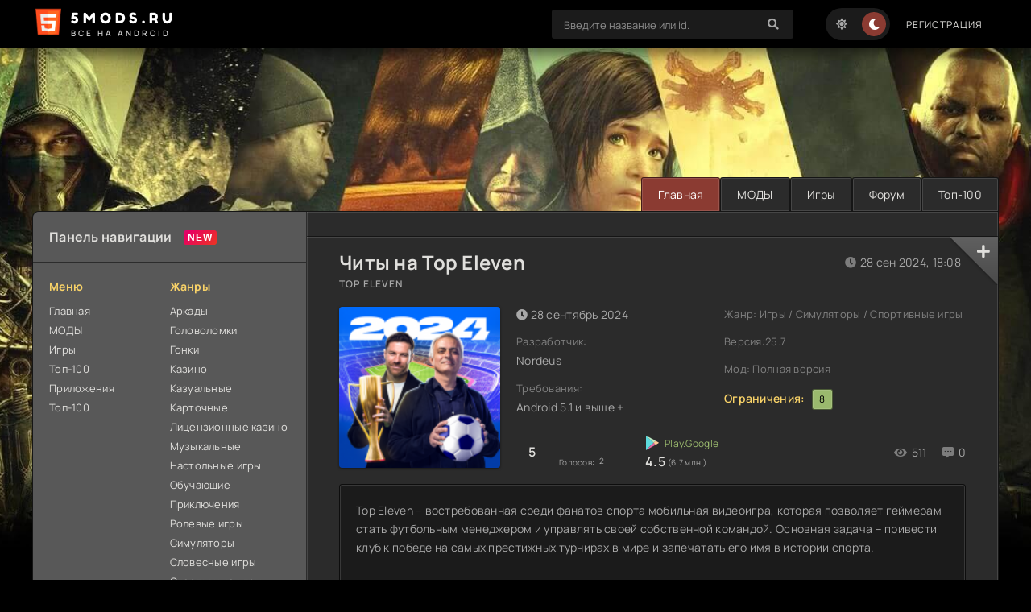

--- FILE ---
content_type: text/html; charset=utf-8
request_url: https://5mods.ru/4083-top-eleven.html
body_size: 13111
content:
<!DOCTYPE html>
<html lang="ru">
<head>
    
  <!--  
  <script async src="https://jhdnntmkom.com/v2/113/c7249288673317d6b447a7098f3de50604e9e3da.js"></script>
  -->

    




	<title>Скачать Top Eleven + МОД Полная версия v25.7 на андроид Бесплатно в apk на 5mods.ru</title>
<meta name="charset" content="utf-8">
<meta name="title" content="Скачать Top Eleven + МОД Полная версия v25.7 на андроид Бесплатно в apk на 5mods.ru">
<meta name="description" content="Взлом на Top Eleven можете найти и скачать на android у нас на портале новую версию 2024 года. Обновление новых версий версия 25.7 . Top Eleven – востребованная среди фанатов спорта мобильная видеоигра, которая позволяет геймерам стать футбольным менеджером и управлять своей собственной командой. Основная задача – привести клуб к победе на самых престижных турнирах в мире и запечатать его имя в истории спорта.ОбзорTop Eleven предлагает уникальный опыт футбольного менеджмента, позволяя геймерам управлять всеми аспектами профессиональной спортивной команды, от подбора состава до тактических решений во время матча. Можно, а точнее – нужно тренировать первоклассных игроков, улучшать стадион, нанимать персонал и соревноваться с другими менеджерами со всего мира.В начале юзер получает свою собственную футбольную команду, которую нужно привести к победе в различных турнирах и лигах. Следует выбирать составы, задавать тактические схемы, тренировать игроков и следить за их физической формой. Кроме того, нужно заниматься финансовой стороной клуба, заключать спонсорские контракты и покупать новых игроков на трансферном рынке.ОсобенностиСреди основных геймплейных фишек симулятора Top Eleven требуется отметить:Реалистичный футбольный менеджмент. Top Eleven предлагает реалистичный опыт футбольного менеджмента, позволяя геймерам буквально управлять всеми аспектами профессиональной команды.Увлекательный геймплей. Симулятор предлагает увлекательный игровой процесс, который заставляет вас погрузиться в мир футбольного менеджмента и тот еще никогда не был настолько глубоким и реалистичным.Многопользовательский режим. Пользователи разрешено соревноваться с другими менеджерами со всего мира в многопользовательском режиме.Регулярные обновления. Разработчики регулярно выпускают обновления, которые добавляют новые функции и улучшают существующие.Лицензированные лиги и клубы. В Top Eleven присутствуют лицензированные лиги и клубы, что делает ее еще более реалистичной.Подробная статистика. Возможность просматривать подробную статистику по футбольной команде и игрокам, что помогает принимать более обоснованные решения.Настраиваемый интерфейс. Разрешено настраивать интерфейс игры под себя, что делает ее еще более удобной в использовании.">
<meta name="keywords" content="Eleven, футбольного, менеджмента, предлагает, геймерам, игроков, нужно, управлять, более, тренировать, турнирах, другими, клубы, менеджерами, всего, которые, делает, обновления, профессиональной, аспектами">
<meta name="generator" content="DataLife Engine (https://dle-news.ru)">
<link rel="canonical" href="https://5mods.ru/4083-top-eleven.html">
<link rel="alternate" type="application/rss+xml" title="5mods.ru | Русский плей маркет Игры, Приложения, Моды скачать бесплатно RSS Turbo" href="https://5mods.ru/rssturbo.xml">
<link rel="alternate" type="application/rss+xml" title="5mods.ru | Русский плей маркет Игры, Приложения, Моды скачать бесплатно RSS Dzen" href="https://5mods.ru/rssdzen.xml">
<link rel="search" type="application/opensearchdescription+xml" title="5mods.ru | Русский плей маркет Игры, Приложения, Моды скачать бесплатно" href="https://5mods.ru/index.php?do=opensearch">
<link rel="preconnect" href="https://5mods.ru/" fetchpriority="high">
<meta property="twitter:title" content="Скачать Top Eleven + МОД Полная версия v25.7 на андроид Бесплатно в apk на 5mods.ru">
<meta property="twitter:url" content="https://5mods.ru/4083-top-eleven.html">
<meta property="twitter:card" content="summary_large_image">
<meta property="twitter:image" content="https://5mods.ru/uploads/posts/2024-05/1716387975_unnamed-5.png">
<meta property="twitter:description" content="Top Eleven – востребованная среди фанатов спорта мобильная видеоигра, которая позволяет геймерам стать футбольным менеджером и управлять своей собственной командой. Основная задача – привести клуб к победе на самых престижных турнирах в мире и запечатать его имя в истории спорта. Обзор Top Eleven">
<meta property="og:type" content="article">
<meta property="og:site_name" content="5mods.ru | Русский плей маркет Игры, Приложения, Моды скачать бесплатно">
<meta property="og:title" content="Скачать Top Eleven + МОД Полная версия v25.7 на андроид Бесплатно в apk на 5mods.ru">
<meta property="og:url" content="https://5mods.ru/4083-top-eleven.html">
<meta property="og:image" content="https://5mods.ru/uploads/posts/2024-05/1716387975_unnamed-5.png">
<meta property="og:description" content="Top Eleven – востребованная среди фанатов спорта мобильная видеоигра, которая позволяет геймерам стать футбольным менеджером и управлять своей собственной командой. Основная задача – привести клуб к победе на самых престижных турнирах в мире и запечатать его имя в истории спорта. Обзор Top Eleven">

<!-- Yandex.RTB -->
<!--
<script>window.yaContextCb=window.yaContextCb||[]</script>
<script src="https://yandex.ru/ads/system/context.js" async></script>
-->
	<meta name="viewport" content="width=device-width, initial-scale=1.0" />
	<meta name="theme-color" content="#111">
	<link rel="preload" href="/templates/5mods/css/common.css" as="style">
	<link rel="preload" href="/templates/5mods/css/styles.css" as="style">
	<link rel="preload" href="/templates/5mods/css/engine.css" as="style">
	<link rel="preload" href="/templates/5mods/css/fontawesome.css" as="style">
	<link rel="preload" href="/templates/5mods/webfonts/manrope-400.woff2" as="font" type="font/woff2" crossorigin>
	<link rel="preload" href="/templates/5mods/webfonts/manrope-600.woff2" as="font" type="font/woff2" crossorigin>
	<link rel="preload" href="/templates/5mods/webfonts/manrope-700.woff2" as="font" type="font/woff2" crossorigin>
	<link rel="preload" href="/templates/5mods/webfonts/fredoka-one-400.woff2" as="font" type="font/woff2" crossorigin>
    <link rel="preload" href="/templates/5mods/webfonts/fa-solid-900.woff2" as="font" type="font/woff2" crossorigin>
	<link rel="icon" href="/templates/5mods/images/logo1.png" type="image/png" />
	<link href="/templates/5mods/css/common.css" type="text/css" rel="stylesheet" />
	<link href="/templates/5mods/css/styles.css" type="text/css" rel="stylesheet" />
	<link href="/templates/5mods/css/engine.css" type="text/css" rel="stylesheet" /> 
	<link href="/templates/5mods/css/fontawesome.css" type="text/css" rel="stylesheet" />

  

  
<script>
(function UTCoreInitialization() {
  if (window.UTInventoryCore) {
    new window.UTInventoryCore({
      type: "sticky",
      host: 2350,
      content: false,
      width: 400,
      height: 225,
      playMode: "autoplay",
      align: "right",
      verticalAlign: "bottom",
      openTo: "open-creativeView",
      infinity: true,
      infinityTimer: 1,
      mobile: {
        align: "center",
        verticalAlign: "bottom",
      },
    });
    return;
  }
  setTimeout(UTCoreInitialization, 100);
})();
</script>
  
<!--
<script src="https://sdk.adlook.tech/inventory/core.js" async type="text/javascript"></script>
-->
    <!-- Yandex.RTB R-A-3090344-1 -->
<!--
<script>
window.yaContextCb.push(() => {
    Ya.Context.AdvManager.render({
        "blockId": "R-A-3090344-1",
        "type": "fullscreen",
        "platform": "touch"
    })
})
</script>
-->

<style>
.adlook_ibv_onlypc, .adlook_ibv_mobpc  {margin-bottom: 1rem; margin-top: 1rem}
@media (max-width: 640px) {
    .adlook_ibv_onlypc { display: none; }
    .adlook_ibv_mobpc { width: 90%; }
}
</style>
    
    </head>




   


<body id="pmovie">

	<div class="wrapper">

		<div class="wrapper-container wrapper-main">

			<header class="header d-flex ai-center vw100">
				<a href="/" class="logo header__logo">
					<div class="logo__title">5mods.ru</div>
					<p class="logo__caption">Все на android</p>
				</a>
				<div class="header__login flex-grow-1"><script>
	function switchLight() {
		if (localStorage.getItem('theme') === 'light') {
			document.querySelector('body').classList.add('lt-is-active');
		} else {
			document.querySelector('body').classList.remove('lt-is-active');
		};
	};
	switchLight();
</script>	


<div class="login login--not-logged d-none">
	<div class="login__header d-flex jc-space-between ai-center">
		<div class="login__title stretch-free-width ws-nowrap">Войти <a href="/?do=register">Регистрация</a></div>
		<div class="login__close"><span class="fas fa-times"></span></div>
	</div>
	<form method="post">
	<div class="login__content">
		<div class="login__row">
			<div class="login__caption">Логин:</div>
			<div class="login__input"><input type="text" name="login_name" id="login_name" placeholder="Ваш логин"/></div>
			<span class="fas fa-user"></span>
		</div>
		<div class="login__row">
			<div class="login__caption">Пароль: <a href="https://5mods.ru/index.php?do=lostpassword">Забыли пароль?</a></div>
			<div class="login__input"><input type="password" name="login_password" id="login_password" placeholder="Ваш пароль" /></div>
			<span class="fas fa-lock"></span>
		</div>
		<label class="login__row checkbox" for="login_not_save">
			<input type="checkbox" name="login_not_save" id="login_not_save" value="1"/>
			<span>Не запоминать меня</span>
		</label>
		<div class="login__row">
			<button onclick="submit();" type="submit" title="Вход">Войти на сайт</button>
			<input name="login" type="hidden" id="login" value="submit" />
		</div>
	</div>
	<div class="login__social">
		<div class="login__social-caption">Или войти через</div>
		<div class="login__social-btns">
			
			
			
			
			
			
		</div>
	</div>
	</form>
</div>
</div>
				<div class="header__search">
					<form id="quicksearch" method="post">
						<input type="hidden" name="do" value="search">
						<input type="hidden" name="subaction" value="search">
						<div class="header__search-box">
							<input id="story" name="story" placeholder="Введите название или id." type="text" autocomplete="off">
							<button type="submit" class="search-btn" aria-label="Поиск"><span class="fas fa-search"></span></button>
						</div>
					</form>
				</div>
				<ul class="theme-toggle" title="Сменить цвет дизайна">
					<li><span class="fas fa-sun"></span></li>
					<li><span class="fas fa-moon"></span></li>
				</ul>
				
				<a href="/?do=register" class="header__link">Регистрация</a>
				
				
				
				<button class="header__btn-menu d-none js-show-mobile-menu" aria-label="Меню"><span class="fas fa-bars"></span></button>
			</header>

			<!-- END HEADER -->

			<ul class="carou__menu d-flex jc-flex-end">
				<li><a href="/" class="is-active">Главная</a></li>
				<li><a href="/mody/">МОДЫ</a></li>
				<li><a href="/igry/">Игры</a></li>
				<li><a href="/forum/">Форум</a></li>
				<li><a href="/top-100-igr.html">Топ-100</a></li>
			
			

			</ul>
			

			<div class="content cols d-flex">

				<aside class="col-side">

					<div class="side-block js-this-in-mobile-menu">
						<div class="side-block__title new first">Панель навигации</div>
						<div class="side-block__content d-flex jc-space-between">
							<div class="nav-col">
   
								<div class="nav-title">Меню</div>
								<ul class="nav-menu">
                                                                 		<li><a href="/" class="is-active">Главная</a></li>
				<li><a href="/mody/">МОДЫ</a></li>
				<li><a href="/igry/">Игры</a></li>
				<li><a href="https://5mods.ru/top-100-igr.html">Топ-100</a></li>
				<li><a href="#">Приложения</a></li>
				<li><a href="#">Топ-100</a></li>
									

								</ul>
							</div>
							<div class="nav-col">		
                                	<div class="nav-title">Жанры</div>
	<ul class="nav-menu">
        <li><a href="/arkady/">Аркады</a></li>
									<!--<li><a href="/viktoriny/">Викторины</a></li>-->
									<li><a href="/golovolomki/">Головоломки</a></li>
									<li><a href="/gonki/">Гонки</a></li>
									<li><a href="/kazino/">Казино</a></li>
									<li><a href="/kazualnye/">Казуальные</a></li>
									<li><a href="/kartochnye/">Карточные</a></li><li><a href="/licenzionnye-online-casino/">Лицензионные казино</a></li>
									<li><a href="/muzykalnye/">Музыкальные</a></li>
									<li><a href="/nastolnye-igry/">Настольные игры</a></li>
														<li><a href="/obuchajuschie/">Обучающие</a></li>
									<li><a href="/prikljuchenija/">Приключения</a></li>
									<li><a href="/rolevye-igry/">Ролевые игры</a></li>
									<li><a href="/simuljatory/">Симуляторы</a></li>
                                    <li><a href="/slovesnye-igry/">Словесные игры</a></li>
									<li><a href="/sportivnye-igry/">Спортивные игры</a></li>
									<li><a href="/strategii/">Стратегии</a></li>
									<li><a href="/jekshen/">Экшен</a></li>
									<!--<li><a href="/igry-dlja-uma/">Игры для ума</a></li>-->
									<li><a href="/tvorchestvo/">Творчество</a></li>
								</ul>
						</div>
                           
						</div>
					</div>

					<div class="side-block">
						<div class="side-block__title">ТОП 5</div>
						<div class="side-block__content">
							<a class="soon d-flex ai-center" href="https://5mods.ru/10-roblox.html">
	<div class="soon__img img-fit-cover">
		<img src="/uploads/posts/2022-12/1670095026_roblox.png" loading="lazy" alt="Roblox">
	</div>
	<div class="soon__desc flex-grow-1">
		<div class="soon__title ws-nowrap">Roblox</div>
		<div class="soon__text line-clamp">Roblox – не просто видеоигра, а цель площадка с тысячами игрушек, которые создавались исключительно реальными игроками и фанатами данной платформы.</div>
	</div>
</a><a class="soon d-flex ai-center" href="https://5mods.ru/11-chicken-gun.html">
	<div class="soon__img img-fit-cover">
		<img src="/uploads/posts/2022-08/chicken-gun.png" loading="lazy" alt="Chicken Gun 4.3.05">
	</div>
	<div class="soon__desc flex-grow-1">
		<div class="soon__title ws-nowrap">Chicken Gun 4.3.05</div>
		<div class="soon__text line-clamp">Chicken Gun – один из лучших онлайн-шутеров, который не пытается угнаться за стилистикой Контр-Страйка, как многие аналоги, а предлагает геймерам</div>
	</div>
</a><a class="soon d-flex ai-center" href="https://5mods.ru/12-standoff-2.html">
	<div class="soon__img img-fit-cover">
		<img src="/uploads/posts/2022-08/standoff-2.webp" loading="lazy" alt="Standoff 2">
	</div>
	<div class="soon__desc flex-grow-1">
		<div class="soon__title ws-nowrap">Standoff 2</div>
		<div class="soon__text line-clamp">ПРИВАТКА (много серебра и голды)!!!!! Standoff 2 – лучший мобильный шутер по мнению миллионов игроков. Этот боевик предлагает геймплей, ничем не</div>
	</div>
</a><a class="soon d-flex ai-center" href="https://5mods.ru/716-special-forces-group-2.html">
	<div class="soon__img img-fit-cover">
		<img src="/uploads/posts/2022-10/special-forces-group-2.png" loading="lazy" alt="Special Forces Group 2">
	</div>
	<div class="soon__desc flex-grow-1">
		<div class="soon__title ws-nowrap">Special Forces Group 2</div>
		<div class="soon__text line-clamp">Special Forces Group 2 – первоклассный многопользовательский шутер для смартфонов, который напоминает всеми любимый Контр-Страйк и имеет прекрасную</div>
	</div>
</a><a class="soon d-flex ai-center" href="https://5mods.ru/2952-chit-na-standoff-2.html">
	<div class="soon__img img-fit-cover">
		<img src="/uploads/posts/2023-09/1696077775_img_20230930_151615.webp" loading="lazy" alt="Standoff 2 ВХ и АИМ 2023-2024">
	</div>
	<div class="soon__desc flex-grow-1">
		<div class="soon__title ws-nowrap">Standoff 2 ВХ и АИМ 2023-2024</div>
		<div class="soon__text line-clamp">Standoff 2 - бесплатная многопользовательская онлайн-игра, в жанре шутера от первого лица. В игре спецназу необходимо предотвратить закладку бомбы со</div>
	</div>
</a>
						</div>
					</div>
					
					<div class="side-block">
						<div class="side-block__title">Обновления модов</div>
						<div class="side-block__content upd-box">
							<div class="upd-box-title">Последние 10 обновлений</div>
							<a href="https://5mods.ru/4588-novel-stars.html" class="updli fx-row fx-middle">
    <div class="updli-1 img-fit-cover"><img src="/uploads/posts/2024-11/2024-11-15-15_25_42.jpg" loading="lazy" alt="Novel Stars"></div>
    <div class="updli-2 fx-1"><div class="line-clamp">Novel Stars</div>0.0.4</div>
    <div class="updli-3"><div>15 ноя 2024, 16:27</div> (Приватка. Полная версия)</div>
</a><a href="https://5mods.ru/4887-standoff-2-0330.html" class="updli fx-row fx-middle">
    <div class="updli-1 img-fit-cover"><img src="/uploads/posts/2025-03/unnamed.webp" loading="lazy" alt="Standoff 2 0.33.0 (9 сезон PREY)"></div>
    <div class="updli-2 fx-1"><div class="line-clamp">Standoff 2 0.33.0 (9 сезон PREY)</div>0.33.0</div>
    <div class="updli-3"><div>25 мар 2025, 16:02</div> (Бессмертие, AIM, WallHack, много денег)</div>
</a><a href="https://5mods.ru/4846-console-tycoon.html" class="updli fx-row fx-middle">
    <div class="updli-1 img-fit-cover"><img src="/uploads/posts/2025-03/console-tycoon.png" loading="lazy" alt="Console Tycoon"></div>
    <div class="updli-2 fx-1"><div class="line-clamp">Console Tycoon</div>1.1.4</div>
    <div class="updli-3"><div>03 мар 2025, 00:30</div> (Много денег)</div>
</a><a href="https://5mods.ru/4844-minion-rush.html" class="updli fx-row fx-middle">
    <div class="updli-1 img-fit-cover"><img src="/uploads/posts/2025-02/minion-rush-igra-ranner.png" loading="lazy" alt="Minion Rush"></div>
    <div class="updli-2 fx-1"><div class="line-clamp">Minion Rush</div>10.5.0c</div>
    <div class="updli-3"><div>28 фев 2025, 13:00</div> (Много денег, все открыто)</div>
</a><a href="https://5mods.ru/152-mob-control.html" class="updli fx-row fx-middle">
    <div class="updli-1 img-fit-cover"><img src="/uploads/posts/2022-08/mob-control.webp" loading="lazy" alt="Mob Control"></div>
    <div class="updli-2 fx-1"><div class="line-clamp">Mob Control</div>2.78.1</div>
    <div class="updli-3"><div>22 окт 2024, 15:31</div> (много денег)</div>
</a><a href="https://5mods.ru/4839-brawl-stars-60399-36-sezon-s-finks-i-lumi.html" class="updli fx-row fx-middle">
    <div class="updli-1 img-fit-cover"><img src="/uploads/posts/2025-02/2fe8cde543321d7287aac4b437dac4.webp" loading="lazy" alt="Brawl Stars 60.399 (36 сезон) с Финкс и Луми"></div>
    <div class="updli-2 fx-1"><div class="line-clamp">Brawl Stars 60.399 (36 сезон) с Финкс и Луми</div>60.399</div>
    <div class="updli-3"><div>25 фев 2025, 16:32</div> (Новая версия)</div>
</a><a href="https://5mods.ru/4828-unreal-alchemist.html" class="updli fx-row fx-middle">
    <div class="updli-1 img-fit-cover"><img src="/uploads/posts/2025-02/unreal-chemist-chemistry-lab.png" loading="lazy" alt="Unreal Chemist"></div>
    <div class="updli-2 fx-1"><div class="line-clamp">Unreal Chemist</div>10268</div>
    <div class="updli-3"><div>19 фев 2025, 12:34</div> (Все открыто)</div>
</a><a href="https://5mods.ru/4041-standchillow.html" class="updli fx-row fx-middle">
    <div class="updli-1 img-fit-cover"><img src="/uploads/posts/2024-05/1714675812_unnamed.jpg" loading="lazy" alt="StandChillow"></div>
    <div class="updli-2 fx-1"><div class="line-clamp">StandChillow</div>1.4 (F1)</div>
    <div class="updli-3"><div>29 ноя 2024, 18:13</div> (Приватный сервер с большим количеством голды.)</div>
</a><a href="https://5mods.ru/356-dead-ahead-zombie-warfare.html" class="updli fx-row fx-middle">
    <div class="updli-1 img-fit-cover"><img src="/uploads/posts/2022-08/dead-ahead-zombie-warfare.png" loading="lazy" alt="Dead Ahead: Zombie Warfare"></div>
    <div class="updli-2 fx-1"><div class="line-clamp">Dead Ahead: Zombie Warfare</div>4.1.7</div>
    <div class="updli-3"><div>02 ноя 2024, 10:41</div> (Все открыто, много денег, мод-меню)</div>
</a><a href="https://5mods.ru/4662-luna-in-the-tavern-18.html" class="updli fx-row fx-middle">
    <div class="updli-1 img-fit-cover"><img src="/uploads/posts/2024-12/upppop9ep2a51_png.webp" loading="lazy" alt="Luna in the Tavern 18+"></div>
    <div class="updli-2 fx-1"><div class="line-clamp">Luna in the Tavern 18+</div>0.37</div>
    <div class="updli-3"><div>03 дек 2024, 13:45</div> (Полная версия)</div>
</a>
						</div>
					</div>

					<div class="side-block">
						<div class="side-block__title">Комментируют</div>
						<div class="side-block__content">
							<div class="lcomm js-comm">
	<div class="lcomm__meta d-flex ai-center">
		<div class="lcomm__av img-fit-cover js-comm-avatar"><img src="/templates/5mods/dleimages/noavatar.png" loading="lazy" alt="Юзер"></div>
		<div class="lcomm__author flex-grow-1 ws-nowrap js-comm-author">Юзер</div>
		<div class="lcomm__date">09.06.24</div>
	</div>
	<div class="lcomm__text">Привет! Все работает! Спасибо большое! Скачал и все отлично! Обновляйте почаще!</div>
	<a class="lcomm__link ws-nowrap icon-at-left" href="https://5mods.ru/3722-tiktok-mod-2024.html"><span class="fas fa-arrow-circle-right"></span>ТикТок Мод 2024</a>
</div><div class="lcomm js-comm">
	<div class="lcomm__meta d-flex ai-center">
		<div class="lcomm__av img-fit-cover js-comm-avatar"><img src="/templates/5mods/dleimages/noavatar.png" loading="lazy" alt="Дима"></div>
		<div class="lcomm__author flex-grow-1 ws-nowrap js-comm-author">Дима</div>
		<div class="lcomm__date">20.09.23</div>
	</div>
	<div class="lcomm__text">Давайте обновления! С вчерашнего дня не зайти в игру без обновления</div>
	<a class="lcomm__link ws-nowrap icon-at-left" href="https://5mods.ru/519-punball.html"><span class="fas fa-arrow-circle-right"></span>PunBall</a>
</div><div class="lcomm js-comm">
	<div class="lcomm__meta d-flex ai-center">
		<div class="lcomm__av img-fit-cover js-comm-avatar"><img src="/templates/5mods/dleimages/noavatar.png" loading="lazy" alt="Диана"></div>
		<div class="lcomm__author flex-grow-1 ws-nowrap js-comm-author">Диана</div>
		<div class="lcomm__date">17.09.23</div>
	</div>
	<div class="lcomm__text">Kirasexy, а админ тут причём, он игру не разрабатывал и не модифицировал.</div>
	<a class="lcomm__link ws-nowrap icon-at-left" href="https://5mods.ru/528-dysmantle.html"><span class="fas fa-arrow-circle-right"></span>DYSMANTLE</a>
</div><div class="lcomm js-comm">
	<div class="lcomm__meta d-flex ai-center">
		<div class="lcomm__av img-fit-cover js-comm-avatar"><img src="/templates/5mods/dleimages/noavatar.png" loading="lazy" alt="Kirasexy"></div>
		<div class="lcomm__author flex-grow-1 ws-nowrap js-comm-author">Kirasexy</div>
		<div class="lcomm__date">11.09.23</div>
	</div>
	<div class="lcomm__text">admin, я тоже установила второй файл... Ни какой кнопки мод-меню нету...😔 Вы же</div>
	<a class="lcomm__link ws-nowrap icon-at-left" href="https://5mods.ru/528-dysmantle.html"><span class="fas fa-arrow-circle-right"></span>DYSMANTLE</a>
</div><div class="lcomm js-comm">
	<div class="lcomm__meta d-flex ai-center">
		<div class="lcomm__av img-fit-cover js-comm-avatar"><img src="/templates/5mods/dleimages/noavatar.png" loading="lazy" alt="мистур беаст"></div>
		<div class="lcomm__author flex-grow-1 ws-nowrap js-comm-author">мистур беаст</div>
		<div class="lcomm__date">08.09.23</div>
	</div>
	<div class="lcomm__text">Егорчик, а на пк работает?</div>
	<a class="lcomm__link ws-nowrap icon-at-left" href="https://5mods.ru/441-hello-neighbor.html"><span class="fas fa-arrow-circle-right"></span>Hello Neighbor</a>
</div><div class="lcomm js-comm">
	<div class="lcomm__meta d-flex ai-center">
		<div class="lcomm__av img-fit-cover js-comm-avatar"><img src="/templates/5mods/dleimages/noavatar.png" loading="lazy" alt="Alinka Ibrahimova"></div>
		<div class="lcomm__author flex-grow-1 ws-nowrap js-comm-author">Alinka Ibrahimova</div>
		<div class="lcomm__date">01.09.23</div>
	</div>
	<div class="lcomm__text">Лучшая выживалка с зомби и работает без интернета. Большая карта и множество</div>
	<a class="lcomm__link ws-nowrap icon-at-left" href="https://5mods.ru/528-dysmantle.html"><span class="fas fa-arrow-circle-right"></span>DYSMANTLE</a>
</div>
						</div>
					</div>

				</aside>

				<!-- END COL SIDE -->

				<main class="col-main flex-grow-1 d-flex fd-column">
					

					
					<article class="page ignore-select pmovie">

	<div class="page__subcols d-flex">

		<header class="page__header">
			<h1>Читы на Top Eleven</h1>
			<div class="pmovie__original-title">Top Eleven</div>
		</header>
        

		<div class="page__subcol-side">
			<div class="pmovie__poster img-fit-cover">
				<img src="/uploads/posts/2024-05/1716387975_unnamed-5.png" loading="lazy" alt="Top Eleven">
				<!--<div class="pmovie__btn btn js-scroll-to">скачать</div>-->
			</div>
		</div>
        
       

		<!-- END PAGE SUBCOL SIDE -->

		<div class="page__subcol-main flex-grow-1 d-flex fd-column">
			<div class="pmovie__year"><span class="fa fa-clock"></span> 28 сентябрь 2024</div>
			<ul class="pmovie__header-list flex-grow-1">
				<li>
					<div>Разработчик:</div>
					Nordeus
				</li>
				<li>
					<div>Требования:</div>
					Android 5.1 и выше +
				</li>
			</ul>
			<div class="pmovie__bottom d-flex ai-center">
				<div class="card__ratings flex-grow-1 d-flex">
					<div class="card__rating-ext site js-count-rating-all" data-text="">
						<div class="card__rating-ext-count centered-content">5</div>
						<span>Голосов: <span data-vote-num-id="4083">2</span></span>
					</div>
					<div class="card__rating-ext imdb" data-text="Play.Google">4.5 <span>(6.7 млн.)</span></div>

				</div>
				<div class="card__meta"><span class="fas fa-eye"></span>511</div>
				<div class="card__meta"><span class="fas fa-comment-alt-dots"></span>0</div>
				<div class="card__meta card__meta--move"><span class="fas fa-clock"></span>28 сен 2024, 18:08</div>
			</div>
		</div>

		<!-- END PAGE SUBCOL MAIN -->

		<ul class="page__subcol-side2 pmovie__header-list">
			<li>
				<div>Жанр: Игры / Симуляторы / Спортивные игры</div>
				


			</li>
            	<li>
				<div>Версия:25.7</div>
				


			</li>
            		<li>
				<div>Мод: Полная версия</div>
			


			</li>
            

            <li class="pmovie__header-list--accent"><span>Ограничения:</span> <span>8</span></li>
		</ul>

		<div class="card__fav">
			<span class="fas fa-plus js-show-login"></span>
			
		</div>

	</div>

 <!-- Yandex.RTB R-A-3090344-3 -->
<!-- 
<div id="yandex_rtb_R-A-3090344-3"></div>
<script>
window.yaContextCb.push(() => {
    Ya.Context.AdvManager.render({
        "blockId": "R-A-3090344-3",
        "renderTo": "yandex_rtb_R-A-3090344-3"
    })
})
</script>
-->
	<div class="page__text full-text clearfix"><p>Top Eleven – востребованная среди фанатов спорта мобильная видеоигра, которая позволяет геймерам стать футбольным менеджером и управлять своей собственной командой. Основная задача – привести клуб к победе на самых престижных турнирах в мире и запечатать его имя в истории спорта.</p><h2>Обзор</h2><p>Top Eleven предлагает уникальный опыт футбольного менеджмента, позволяя геймерам управлять всеми аспектами профессиональной спортивной команды, от подбора состава до тактических решений во время матча. Можно, а точнее – нужно тренировать первоклассных игроков, улучшать стадион, нанимать персонал и соревноваться с другими менеджерами со всего мира.</p><p>В начале юзер получает свою собственную футбольную команду, которую нужно привести к победе в различных турнирах и лигах. Следует выбирать составы, задавать тактические схемы, тренировать игроков и следить за их физической формой. Кроме того, нужно заниматься финансовой стороной клуба, заключать спонсорские контракты и покупать новых игроков на трансферном рынке.</p><h2>Особенности</h2><p>Среди основных геймплейных фишек симулятора Top Eleven требуется отметить:</p><ol><li>Реалистичный футбольный менеджмент. Top Eleven предлагает реалистичный опыт футбольного менеджмента, позволяя геймерам буквально управлять всеми аспектами профессиональной команды.</li><li>Увлекательный геймплей. Симулятор предлагает увлекательный игровой процесс, который заставляет вас погрузиться в мир футбольного менеджмента и тот еще никогда не был настолько глубоким и реалистичным.</li><li>Многопользовательский режим. Пользователи разрешено соревноваться с другими менеджерами со всего мира в многопользовательском режиме.</li><li>Регулярные обновления. Разработчики регулярно выпускают обновления, которые добавляют новые функции и улучшают существующие.</li><li>Лицензированные лиги и клубы. В Top Eleven присутствуют лицензированные лиги и клубы, что делает ее еще более реалистичной.</li><li>Подробная статистика. Возможность просматривать подробную статистику по футбольной команде и игрокам, что помогает принимать более обоснованные решения.</li><li>Настраиваемый интерфейс. Разрешено настраивать интерфейс игры под себя, что делает ее еще более удобной в использовании.</li></ol></div>
    <div class="tabs-block__content  video-inside video-responsive">
			<iframe data-src="https://www.youtube.com/embed/s-Q5FFUXSdg" frameborder="0" allowfullscreen></iframe>
		</div>
   
    <h2>Скриншоты</h2>
    
    <br>
    
     <ul class="xfieldimagegallery skrin"><li><a href="https://5mods.ru/uploads/posts/2024-05/1716387973_unnamed-2.png" data-highslide="xf_4083_skrin" target="_blank"><img src="/uploads/posts/2024-05/thumbs/1716387973_unnamed-2.png" alt=""></a></li><li><a href="https://5mods.ru/uploads/posts/2024-05/1716387979_unnamed-3.png" data-highslide="xf_4083_skrin" target="_blank"><img src="/uploads/posts/2024-05/thumbs/1716387979_unnamed-3.png" alt=""></a></li><li><a href="https://5mods.ru/uploads/posts/2024-05/1716387982_unnamed-4.png" data-highslide="xf_4083_skrin" target="_blank"><img src="/uploads/posts/2024-05/thumbs/1716387982_unnamed-4.png" alt=""></a></li><li><a href="https://5mods.ru/uploads/posts/2024-05/1716387986_unnamed.png" data-highslide="xf_4083_skrin" target="_blank"><img src="/uploads/posts/2024-05/thumbs/1716387986_unnamed.png" alt=""></a></li></ul>
    
  

	
	<h2 class="page__subtitle tac">Скачать Взлом Top Eleven на Полная версия</h2>
	<div class="pmovie__player tabs-block">
		<div class="pmovie__player-controls d-flex ai-center">
			<div class="tabs-block__select d-flex flex-grow-1">
		
				
			</div>
            
			<div class="pmovie__complaint2">
				<a href="javascript:AddComplaint('4083', 'news')">Не работает?</a>
			</div>
		</div>
		<div class="tabs-block__content d-none ">
			 <div class="fdl-box">
                 <!-- Yandex.RTB R-A-3090344-4 -->
<!--                 
<div id="yandex_rtb_R-A-3090344-4"></div>
<script>
window.yaContextCb.push(()=>{
	Ya.Context.AdvManager.render({
		"blockId": "R-A-3090344-4",
		"renderTo": "yandex_rtb_R-A-3090344-4"
	})
})
</script>
-->
<br>
   <!--noindex-->
<!--
   <div class="quote_block noncontenteditable">
    
    <div class="quote">
        <div class="quote_body contenteditable">🧠 Психология, которая меняет жизнь. 🔥  Тайны мозга и Лайфхаки. 👉 Подпишись в один клик! 🚀 ПРОКАЧАЙ СВОЮ ЖИЗНЬ СЕЙЧАС!
        
        
        <a class="telegramim_button telegramim_shadow telegramim_pulse" style="font-size: 26px; width: 258px; background: #27A5E7; box-shadow: 1px 1px 5px #27A5E7; color: #ffffff; border-radius: 6px;" title="Присоединяйтесь к нашему каналу" href="https://t.me/Mind_Crafterss" target="_blank" rel="noopener"><img src="https://myfallout-shelter.ru/wp-content/uploads/2024/04/icons8-telegramma-app-301-111.png" />Подписаться</a>

        
        
        </div></div></div>
-->
<!--/noindex-->




                 
                 
                 <div class="pmovie__share flex-grow-1">
				
			<br></div>
		 
		</div><br>


			    
                    
                    
                     
                     
                     

		</div>	
            
     
                    <a href="/index.php?do=loadpage&nid=4083&xf=ftp_link&name=Скачать%20{title4url}%20бесплатно" class="fdl-btn fx-row">
						<div class="fdl-btn-icon fx-col fx-center"><span class="fa fa-cloud-download"></span></div>
						<div class="fdl-btn-title fx-1 fx-col fx-center"><div>Скачать Top Eleven бесплатно</div></div>
						
					</a>
                                     

 				

 				

 							  
            
			
			 	
						  
						   	
            
           
            
            <div class="message-info"><b>Описание мода</b>:
            
    
	<div class="rl_cnt_bg" data-id="357374"></div>



            
            
            <p>Полная версия</p>
            </div>
            
            
        </div>
		      
		
		<div class="pmovie__player-bottom d-flex ai-center jc-space-between">
			<div class="card__rating-ext site js-count-rating-all" data-text="">
                <div class="card__rating-ext-count centered-content">5</div>
                <span>Голосов: <span data-vote-num-id="4083">2</span></span>
            </div>
			
			<div class="pmovie__rating-likes d-flex">
			<a href="#" onclick="doRate('plus', '4083'); return false;" ><span class="fas fa-thumbs-up"></span><span data-likes-id="4083">1</span></a>
			<a href="#" onclick="doRate('minus', '4083'); return false;" ><span class="fas fa-thumbs-down"></span><span data-dislikes-id="4083">1</span></a>
			</div>
			
			
	</div>

	<div class="pmovie__caption">
		Вы искали читы и взлом на <b>Top Eleven</b>?. 
		У нас вы можете скачать мод Полная версия совершенно бесплатно на планшет и смартфон под управление os Android
	</div>

	<section class="sect pmovie__related">

		<h2 class="sect__title sect__header">Рекомендуем скачать:</h2>
		<div class="sect__content d-grid ">
			<a class="poster d-flex fd-column" href="https://5mods.ru/668-soccer-manager-2023.html">
    <div class="poster__img img-responsive img-responsive--portrait img-fit-cover anim">
        <img src="/uploads/posts/2022-10/soccer-manager-2023.webp" loading="lazy" alt="Soccer Manager 2023">
    </div>
    <h3 class="poster__title">Soccer Manager 2023</h3>
</a><a class="poster d-flex fd-column" href="https://5mods.ru/4066-futbol-2024.html">
    <div class="poster__img img-responsive img-responsive--portrait img-fit-cover anim">
        <img src="/uploads/posts/2024-05/1715436126_unnamed.png" loading="lazy" alt="eFootball™ 2024">
    </div>
    <h3 class="poster__title">eFootball™ 2024</h3>
</a><a class="poster d-flex fd-column" href="https://5mods.ru/3125-world-soccer-champs.html">
    <div class="poster__img img-responsive img-responsive--portrait img-fit-cover anim">
        <img src="/uploads/posts/2024-06/unnamed-5.png" loading="lazy" alt="World Soccer Champs">
    </div>
    <h3 class="poster__title">World Soccer Champs</h3>
</a><a class="poster d-flex fd-column" href="https://5mods.ru/3570-dream-league-soccer-2024.html">
    <div class="poster__img img-responsive img-responsive--portrait img-fit-cover anim">
        <img src="/uploads/posts/2023-12/1702298785_unnamed-38.png" loading="lazy" alt="Dream League Soccer 2024">
    </div>
    <h3 class="poster__title">Dream League Soccer 2024</h3>
</a><a class="poster d-flex fd-column" href="https://5mods.ru/1889-football-manager-2023-mobile.html">
    <div class="poster__img img-responsive img-responsive--portrait img-fit-cover anim">
        <img src="/uploads/posts/2022-12/football-manager-2023-mobile.png" loading="lazy" alt="Football Manager 2023 Mobile">
    </div>
    <h3 class="poster__title">Football Manager 2023 Mobile</h3>
</a>
		</div>
	</section>

	<div class="page__comments">
		<div class="page__comments-header">
			<div class="page__comments-title">Комментарии</div>
			<div class="page__comments-info">
				<span class="fas fa-exclamation-circle"></span>
				Минимальная длина комментария - 20 знаков. Уважайте себя и других!
			</div>
			<button class="page__comments-btn js-show-comments">Добавить</button>
		</div>
		<div class="page__comments-form d-none"><!--dleaddcomments--></div>
		<div class="page__comments-list page__comments-list--not-comments" id="page__comments-list">
			<div class="message-info">Комментариев еще нет. Хотите быть первым?</div>
			<!--dlecomments--><!--dlenavigationcomments-->
		</div>
	</div>

</article>
					
				</main>
				
				<!-- END COL MAIN -->

			</div>

			<!-- END CONTENT -->

			

			<footer class="footer d-flex ai-center">
				<div class="logo footer__logo">
					<div class="logo__title">5mods.ru</div>
					<p class="logo__caption">Все на android</p>
				</div>
				<a href="/?do=feedback" class="btn">Правообладателям</a>
				<div class="footer__text flex-grow-1">
					© 2025 5mods.ru Русский плей маркет моды игры приложения все это у нас.
					<br>Все права защищены, копирование запрещено.
				</div>
				<div class="footer__counter">
					<img src="/templates/5mods/images/counter.gif" loading="lazy" alt="">
				</div>
			</footer>

			<!-- END FOOTER -->

		</div>

		<!-- END WRAPPER-MAIN -->

	</div>

	<!-- END WRAPPER -->

	<link href="/engine/classes/min/index.php?f=engine/editor/css/default.css&amp;v=j5yvn" rel="stylesheet" type="text/css">
<script src="/engine/classes/min/index.php?g=general3&amp;v=j5yvn"></script>
<script src="/engine/classes/min/index.php?f=engine/classes/js/jqueryui3.js,engine/classes/js/dle_js.js,engine/classes/fancybox/fancybox.js,engine/classes/js/lazyload.js&amp;v=j5yvn" defer></script>
<script type="application/ld+json">{"@context":"https://schema.org","@graph":[{"@type":"BreadcrumbList","@context":"https://schema.org/","itemListElement":[{"@type":"ListItem","position":1,"item":{"@id":"https://5mods.ru/","name":"5mods.ru"}},{"@type":"ListItem","position":2,"item":{"@id":"https://5mods.ru/igry/","name":"Игры"}},{"@type":"ListItem","position":3,"item":{"@id":"https://5mods.ru/4083-top-eleven.html","name":"Top Eleven"}}]}]}</script>
	<script src="/templates/5mods/js/libs.js"></script>
	<script>
<!--
var dle_root       = '/';
var dle_admin      = '';
var dle_login_hash = 'eeb7b2b67fd7158b87a49cf9db3b1d10d5fe6407';
var dle_group      = 5;
var dle_skin       = '5mods';
var dle_wysiwyg    = '2';
var quick_wysiwyg  = '1';
var dle_min_search = '4';
var dle_act_lang   = ["Да", "Нет", "Ввод", "Отмена", "Сохранить", "Удалить", "Загрузка. Пожалуйста, подождите..."];
var menu_short     = 'Быстрое редактирование';
var menu_full      = 'Полное редактирование';
var menu_profile   = 'Просмотр профиля';
var menu_send      = 'Отправить сообщение';
var menu_uedit     = 'Админцентр';
var dle_info       = 'Информация';
var dle_confirm    = 'Подтверждение';
var dle_prompt     = 'Ввод информации';
var dle_req_field  = ["Заполните поле с именем", "Заполните поле с сообщением", "Заполните поле с темой сообщения"];
var dle_del_agree  = 'Вы действительно хотите удалить? Данное действие невозможно будет отменить';
var dle_spam_agree = 'Вы действительно хотите отметить пользователя как спамера? Это приведёт к удалению всех его комментариев';
var dle_c_title    = 'Отправка жалобы';
var dle_complaint  = 'Укажите текст Вашей жалобы для администрации:';
var dle_mail       = 'Ваш e-mail:';
var dle_big_text   = 'Выделен слишком большой участок текста.';
var dle_orfo_title = 'Укажите комментарий для администрации к найденной ошибке на странице:';
var dle_p_send     = 'Отправить';
var dle_p_send_ok  = 'Уведомление успешно отправлено';
var dle_save_ok    = 'Изменения успешно сохранены. Обновить страницу?';
var dle_reply_title= 'Ответ на комментарий';
var dle_tree_comm  = '0';
var dle_del_news   = 'Удалить статью';
var dle_sub_agree  = 'Вы действительно хотите подписаться на комментарии к данной публикации?';
var dle_unsub_agree  = 'Вы действительно хотите отписаться от комментариев к данной публикации?';
var dle_captcha_type  = '0';
var dle_share_interesting  = ["Поделиться ссылкой на выделенный текст", "Twitter", "Facebook", "Вконтакте", "Прямая ссылка:", "Нажмите правой клавишей мыши и выберите «Копировать ссылку»"];
var DLEPlayerLang     = {prev: 'Предыдущий',next: 'Следующий',play: 'Воспроизвести',pause: 'Пауза',mute: 'Выключить звук', unmute: 'Включить звук', settings: 'Настройки', enterFullscreen: 'На полный экран', exitFullscreen: 'Выключить полноэкранный режим', speed: 'Скорость', normal: 'Обычная', quality: 'Качество', pip: 'Режим PiP'};
var DLEGalleryLang    = {CLOSE: 'Закрыть (Esc)', NEXT: 'Следующее изображение', PREV: 'Предыдущее изображение', ERROR: 'Внимание! Обнаружена ошибка', IMAGE_ERROR: 'Не удалось загрузить изображение', TOGGLE_SLIDESHOW: 'Просмотр слайдшоу',TOGGLE_FULLSCREEN: 'Полноэкранный режим', TOGGLE_THUMBS: 'Включить / Выключить уменьшенные копии', ITERATEZOOM: 'Увеличить / Уменьшить', DOWNLOAD: 'Скачать изображение' };
var DLEGalleryMode    = 1;
var DLELazyMode       = 1;
var allow_dle_delete_news   = false;
var dle_search_delay   = false;
var dle_search_value   = '';
jQuery(function($){
					setTimeout(function() {
						$.get(dle_root + "engine/ajax/controller.php?mod=adminfunction", { 'id': '4083', action: 'newsread', user_hash: dle_login_hash });
					}, 5000);
FastSearch();
});
//-->
</script>



<script>
  (function() {
    const containers = ["ut-embed", "ut-embed-1", "ut-embed-2", "ut-embed-3"];
    const init = (id) => {
      if (window.UTInventoryCore && document.getElementById(id)) {
        new window.UTInventoryCore({
          type: "embed", 
          host: 2351, 
          content: false, 
          container: id,
          width: 400, 
          height: 225, 
          playMode: "autoplay-visible", 
          collapse: "none",
          infinity: true, 
          infinityTimer: 1
        });
      }
    };

    const tryInit = () => {
      if (window.UTInventoryCore) containers.forEach(init);
      else setTimeout(tryInit, 100);
    };

    tryInit();
  })();
</script>

<!-- Yandex.Metrika counter -->
<script type="text/javascript" >
   (function(m,e,t,r,i,k,a){m[i]=m[i]||function(){(m[i].a=m[i].a||[]).push(arguments)};
   m[i].l=1*new Date();
   for (var j = 0; j < document.scripts.length; j++) {if (document.scripts[j].src === r) { return; }}
   k=e.createElement(t),a=e.getElementsByTagName(t)[0],k.async=1,k.src=r,a.parentNode.insertBefore(k,a)})
   (window, document, "script", "https://mc.yandex.ru/metrika/tag.js", "ym");

   ym(100773528, "init", {
        clickmap:true,
        trackLinks:true,
        accurateTrackBounce:true,
        webvisor:true
   });
</script>
<noscript><div><img src="https://mc.yandex.ru/watch/100773528" style="position:absolute; left:-9999px;" alt="" /></div></noscript>
<!-- /Yandex.Metrika counter -->
<script defer src="https://static.cloudflareinsights.com/beacon.min.js/vcd15cbe7772f49c399c6a5babf22c1241717689176015" integrity="sha512-ZpsOmlRQV6y907TI0dKBHq9Md29nnaEIPlkf84rnaERnq6zvWvPUqr2ft8M1aS28oN72PdrCzSjY4U6VaAw1EQ==" data-cf-beacon='{"version":"2024.11.0","token":"c7232366e19e4e1895f70a6041896446","r":1,"server_timing":{"name":{"cfCacheStatus":true,"cfEdge":true,"cfExtPri":true,"cfL4":true,"cfOrigin":true,"cfSpeedBrain":true},"location_startswith":null}}' crossorigin="anonymous"></script>
</body>
</html>

<!-- DataLife Engine Copyright SoftNews Media Group (https://dle-news.ru) -->
